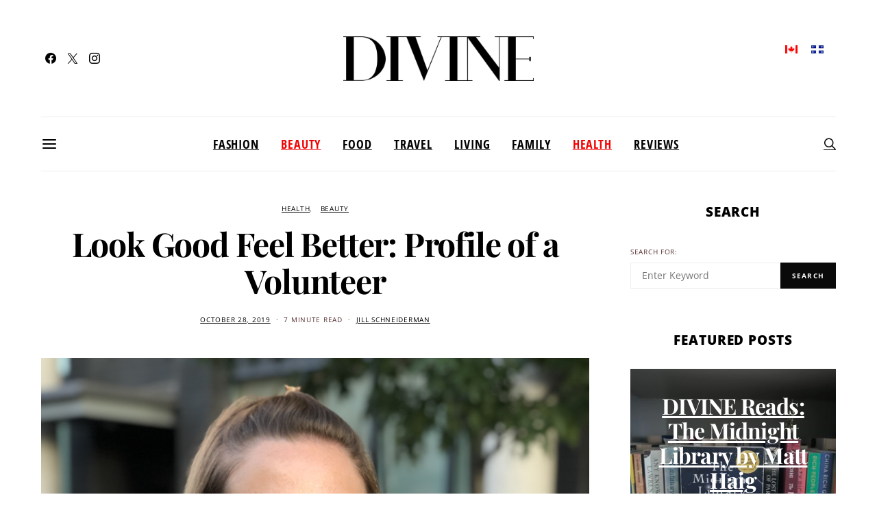

--- FILE ---
content_type: text/css; charset=UTF-8
request_url: https://divine.ca/wp-content/themes/authentic-child/style.css?ver=1.0.0
body_size: -231
content:
/*
 * Theme Name:  Authentic Child
 * Theme URI:   https://codesupply.co/themes/authentic/
 * Description: Authentic Child Theme
 * Author:      Code Supply Co.
 * Author URI:  https://codesupply.co/
 * Template:    authentic
 * Version:     1.0.0
 */

/* Copy any classes from parent theme here. They will override the parent's version. */
